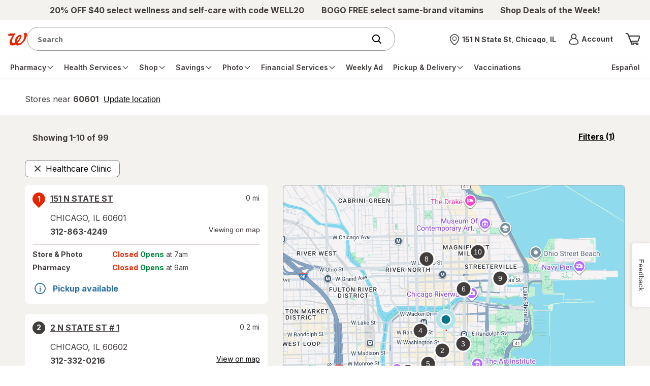

--- FILE ---
content_type: application/x-javascript;charset=utf-8
request_url: https://smetrics.walgreens.com/b/ss/walgrns/10/JS-2.23.0-LEWM/s5244350013813?AQB=1&ndh=1&pf=1&callback=s_c_il[1].doPostbacks&et=1&t=16%2F0%2F2026%2010%3A35%3A30%205%200&d.&nsid=0&jsonv=1&.d&sdid=59965A2483A148AC-2A8B4281C853206E&mid=43872787272449693973959343979750264757&ce=UTF-8&pageName=Walgreens%20with%20Healthcare%20Clinic%20Near%20Peoria%2C%20AZ&g=https%3A%2F%2Fwww.walgreens.com%2Fstorelocator%2Fclinic%2Fpeoria-az&c.&getPercentPageViewed=5.1&.c&cc=USD&ch=storelocator&c53=Walgreens.com%3Aproduction%3A2025-12-09T17%3A06%3A07Z&c74=no%20referrer&c75=www.walgreens.com%2Fstorelocator%2Fclinic%2Fpeoria-az&v165=https%3A%2F%2Fwww.walgreens.com%2Fstorelocator%2Fclinic%2Fpeoria-az&v166=Walgreens%20with%20Healthcare%20Clinic%20Near%20Peoria%2C%20AZ&v168=storelocator&s=1280x720&c=24&j=1.6&v=N&k=Y&bw=1280&bh=720&mcorgid=5E16123F5245B2970A490D45%40AdobeOrg&AQE=1
body_size: -120
content:
if(s_c_il[1].doPostbacks)s_c_il[1].doPostbacks({"stuff":[],"uuid":"40059622218106057754434037874164180175","dcs_region":7,"tid":"FI4mFwvWQSg="});


--- FILE ---
content_type: text/plain;charset=utf-8
request_url: https://www.walgreens.com/dthandler/rb_bf21859hft?type=js3&sn=v_4_srv_14_sn_35E366D6329D9D8F537C88F2A16CB0ED_perc_100000_ol_0_mul_1_app-3Af4c2e99ce32f8b27_1_rcs-3Acss_0&svrid=14&flavor=post&vi=ANPTEHKQAGFRLHMMFMJHKKKAUOLAMMSU-0&modifiedSince=1768413236054&bp=3&app=f4c2e99ce32f8b27&crc=1569341136&en=hu1jo3rs&end=1
body_size: 60
content:
OK(BF)|sn=v_4_srv_14_sn_35E366D6329D9D8F537C88F2A16CB0ED_app-3Af4c2e99ce32f8b27_1_ol_0_perc_100000_mul_1_rcs-3Acss_0|name=ruxitagentjs|featureHash=ICA7NVfghqrux|buildNumber=10327251022105625|lastModification=1768413236054

--- FILE ---
content_type: text/plain;charset=utf-8
request_url: https://www.walgreens.com/dthandler/rb_bf21859hft?type=js3&sn=v_4_srv_14_sn_35E366D6329D9D8F537C88F2A16CB0ED_app-3Af4c2e99ce32f8b27_1_ol_0_perc_100000_mul_1_rcs-3Acss_0&svrid=14&flavor=post&vi=ANPTEHKQAGFRLHMMFMJHKKKAUOLAMMSU-0&modifiedSince=1768413236054&bp=3&app=f4c2e99ce32f8b27&crc=3866869925&en=hu1jo3rs&end=1
body_size: 60
content:
OK(BF)|sn=v_4_srv_14_sn_35E366D6329D9D8F537C88F2A16CB0ED_app-3Af4c2e99ce32f8b27_1_ol_0_perc_100000_mul_1_rcs-3Acss_0|name=ruxitagentjs|featureHash=ICA7NVfghqrux|buildNumber=10327251022105625|lastModification=1768413236054

--- FILE ---
content_type: text/javascript; charset=utf-8
request_url: https://app.link/_r?sdk=web2.86.5&branch_key=key_live_pey3WZF9pVXLZe480LsjSdjmErcjPrcf&callback=branch_callback__0
body_size: 74
content:
/**/ typeof branch_callback__0 === 'function' && branch_callback__0("1540658054727384148");